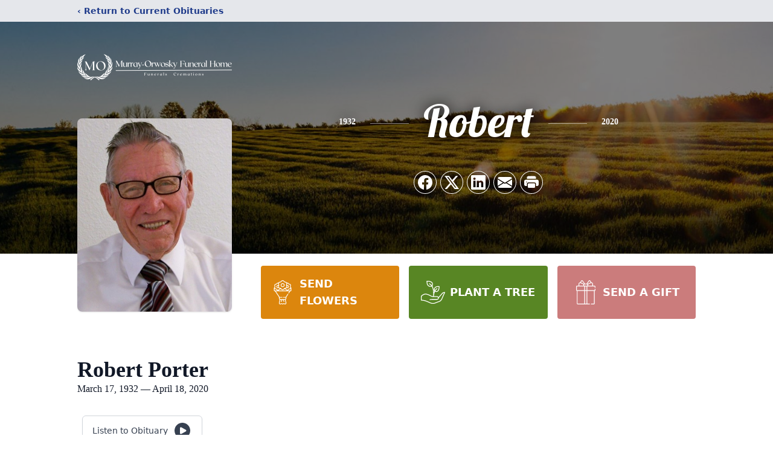

--- FILE ---
content_type: text/html; charset=utf-8
request_url: https://www.google.com/recaptcha/enterprise/anchor?ar=1&k=6LdBOfkfAAAAAMbXfKlkyYLKCjHl7Qjz7YMuspuj&co=aHR0cHM6Ly93d3cubXVycmF5b3J3b3NreS5jb206NDQz&hl=en&type=image&v=PoyoqOPhxBO7pBk68S4YbpHZ&theme=light&size=invisible&badge=bottomright&anchor-ms=20000&execute-ms=30000&cb=mgajs2xtzzns
body_size: 48855
content:
<!DOCTYPE HTML><html dir="ltr" lang="en"><head><meta http-equiv="Content-Type" content="text/html; charset=UTF-8">
<meta http-equiv="X-UA-Compatible" content="IE=edge">
<title>reCAPTCHA</title>
<style type="text/css">
/* cyrillic-ext */
@font-face {
  font-family: 'Roboto';
  font-style: normal;
  font-weight: 400;
  font-stretch: 100%;
  src: url(//fonts.gstatic.com/s/roboto/v48/KFO7CnqEu92Fr1ME7kSn66aGLdTylUAMa3GUBHMdazTgWw.woff2) format('woff2');
  unicode-range: U+0460-052F, U+1C80-1C8A, U+20B4, U+2DE0-2DFF, U+A640-A69F, U+FE2E-FE2F;
}
/* cyrillic */
@font-face {
  font-family: 'Roboto';
  font-style: normal;
  font-weight: 400;
  font-stretch: 100%;
  src: url(//fonts.gstatic.com/s/roboto/v48/KFO7CnqEu92Fr1ME7kSn66aGLdTylUAMa3iUBHMdazTgWw.woff2) format('woff2');
  unicode-range: U+0301, U+0400-045F, U+0490-0491, U+04B0-04B1, U+2116;
}
/* greek-ext */
@font-face {
  font-family: 'Roboto';
  font-style: normal;
  font-weight: 400;
  font-stretch: 100%;
  src: url(//fonts.gstatic.com/s/roboto/v48/KFO7CnqEu92Fr1ME7kSn66aGLdTylUAMa3CUBHMdazTgWw.woff2) format('woff2');
  unicode-range: U+1F00-1FFF;
}
/* greek */
@font-face {
  font-family: 'Roboto';
  font-style: normal;
  font-weight: 400;
  font-stretch: 100%;
  src: url(//fonts.gstatic.com/s/roboto/v48/KFO7CnqEu92Fr1ME7kSn66aGLdTylUAMa3-UBHMdazTgWw.woff2) format('woff2');
  unicode-range: U+0370-0377, U+037A-037F, U+0384-038A, U+038C, U+038E-03A1, U+03A3-03FF;
}
/* math */
@font-face {
  font-family: 'Roboto';
  font-style: normal;
  font-weight: 400;
  font-stretch: 100%;
  src: url(//fonts.gstatic.com/s/roboto/v48/KFO7CnqEu92Fr1ME7kSn66aGLdTylUAMawCUBHMdazTgWw.woff2) format('woff2');
  unicode-range: U+0302-0303, U+0305, U+0307-0308, U+0310, U+0312, U+0315, U+031A, U+0326-0327, U+032C, U+032F-0330, U+0332-0333, U+0338, U+033A, U+0346, U+034D, U+0391-03A1, U+03A3-03A9, U+03B1-03C9, U+03D1, U+03D5-03D6, U+03F0-03F1, U+03F4-03F5, U+2016-2017, U+2034-2038, U+203C, U+2040, U+2043, U+2047, U+2050, U+2057, U+205F, U+2070-2071, U+2074-208E, U+2090-209C, U+20D0-20DC, U+20E1, U+20E5-20EF, U+2100-2112, U+2114-2115, U+2117-2121, U+2123-214F, U+2190, U+2192, U+2194-21AE, U+21B0-21E5, U+21F1-21F2, U+21F4-2211, U+2213-2214, U+2216-22FF, U+2308-230B, U+2310, U+2319, U+231C-2321, U+2336-237A, U+237C, U+2395, U+239B-23B7, U+23D0, U+23DC-23E1, U+2474-2475, U+25AF, U+25B3, U+25B7, U+25BD, U+25C1, U+25CA, U+25CC, U+25FB, U+266D-266F, U+27C0-27FF, U+2900-2AFF, U+2B0E-2B11, U+2B30-2B4C, U+2BFE, U+3030, U+FF5B, U+FF5D, U+1D400-1D7FF, U+1EE00-1EEFF;
}
/* symbols */
@font-face {
  font-family: 'Roboto';
  font-style: normal;
  font-weight: 400;
  font-stretch: 100%;
  src: url(//fonts.gstatic.com/s/roboto/v48/KFO7CnqEu92Fr1ME7kSn66aGLdTylUAMaxKUBHMdazTgWw.woff2) format('woff2');
  unicode-range: U+0001-000C, U+000E-001F, U+007F-009F, U+20DD-20E0, U+20E2-20E4, U+2150-218F, U+2190, U+2192, U+2194-2199, U+21AF, U+21E6-21F0, U+21F3, U+2218-2219, U+2299, U+22C4-22C6, U+2300-243F, U+2440-244A, U+2460-24FF, U+25A0-27BF, U+2800-28FF, U+2921-2922, U+2981, U+29BF, U+29EB, U+2B00-2BFF, U+4DC0-4DFF, U+FFF9-FFFB, U+10140-1018E, U+10190-1019C, U+101A0, U+101D0-101FD, U+102E0-102FB, U+10E60-10E7E, U+1D2C0-1D2D3, U+1D2E0-1D37F, U+1F000-1F0FF, U+1F100-1F1AD, U+1F1E6-1F1FF, U+1F30D-1F30F, U+1F315, U+1F31C, U+1F31E, U+1F320-1F32C, U+1F336, U+1F378, U+1F37D, U+1F382, U+1F393-1F39F, U+1F3A7-1F3A8, U+1F3AC-1F3AF, U+1F3C2, U+1F3C4-1F3C6, U+1F3CA-1F3CE, U+1F3D4-1F3E0, U+1F3ED, U+1F3F1-1F3F3, U+1F3F5-1F3F7, U+1F408, U+1F415, U+1F41F, U+1F426, U+1F43F, U+1F441-1F442, U+1F444, U+1F446-1F449, U+1F44C-1F44E, U+1F453, U+1F46A, U+1F47D, U+1F4A3, U+1F4B0, U+1F4B3, U+1F4B9, U+1F4BB, U+1F4BF, U+1F4C8-1F4CB, U+1F4D6, U+1F4DA, U+1F4DF, U+1F4E3-1F4E6, U+1F4EA-1F4ED, U+1F4F7, U+1F4F9-1F4FB, U+1F4FD-1F4FE, U+1F503, U+1F507-1F50B, U+1F50D, U+1F512-1F513, U+1F53E-1F54A, U+1F54F-1F5FA, U+1F610, U+1F650-1F67F, U+1F687, U+1F68D, U+1F691, U+1F694, U+1F698, U+1F6AD, U+1F6B2, U+1F6B9-1F6BA, U+1F6BC, U+1F6C6-1F6CF, U+1F6D3-1F6D7, U+1F6E0-1F6EA, U+1F6F0-1F6F3, U+1F6F7-1F6FC, U+1F700-1F7FF, U+1F800-1F80B, U+1F810-1F847, U+1F850-1F859, U+1F860-1F887, U+1F890-1F8AD, U+1F8B0-1F8BB, U+1F8C0-1F8C1, U+1F900-1F90B, U+1F93B, U+1F946, U+1F984, U+1F996, U+1F9E9, U+1FA00-1FA6F, U+1FA70-1FA7C, U+1FA80-1FA89, U+1FA8F-1FAC6, U+1FACE-1FADC, U+1FADF-1FAE9, U+1FAF0-1FAF8, U+1FB00-1FBFF;
}
/* vietnamese */
@font-face {
  font-family: 'Roboto';
  font-style: normal;
  font-weight: 400;
  font-stretch: 100%;
  src: url(//fonts.gstatic.com/s/roboto/v48/KFO7CnqEu92Fr1ME7kSn66aGLdTylUAMa3OUBHMdazTgWw.woff2) format('woff2');
  unicode-range: U+0102-0103, U+0110-0111, U+0128-0129, U+0168-0169, U+01A0-01A1, U+01AF-01B0, U+0300-0301, U+0303-0304, U+0308-0309, U+0323, U+0329, U+1EA0-1EF9, U+20AB;
}
/* latin-ext */
@font-face {
  font-family: 'Roboto';
  font-style: normal;
  font-weight: 400;
  font-stretch: 100%;
  src: url(//fonts.gstatic.com/s/roboto/v48/KFO7CnqEu92Fr1ME7kSn66aGLdTylUAMa3KUBHMdazTgWw.woff2) format('woff2');
  unicode-range: U+0100-02BA, U+02BD-02C5, U+02C7-02CC, U+02CE-02D7, U+02DD-02FF, U+0304, U+0308, U+0329, U+1D00-1DBF, U+1E00-1E9F, U+1EF2-1EFF, U+2020, U+20A0-20AB, U+20AD-20C0, U+2113, U+2C60-2C7F, U+A720-A7FF;
}
/* latin */
@font-face {
  font-family: 'Roboto';
  font-style: normal;
  font-weight: 400;
  font-stretch: 100%;
  src: url(//fonts.gstatic.com/s/roboto/v48/KFO7CnqEu92Fr1ME7kSn66aGLdTylUAMa3yUBHMdazQ.woff2) format('woff2');
  unicode-range: U+0000-00FF, U+0131, U+0152-0153, U+02BB-02BC, U+02C6, U+02DA, U+02DC, U+0304, U+0308, U+0329, U+2000-206F, U+20AC, U+2122, U+2191, U+2193, U+2212, U+2215, U+FEFF, U+FFFD;
}
/* cyrillic-ext */
@font-face {
  font-family: 'Roboto';
  font-style: normal;
  font-weight: 500;
  font-stretch: 100%;
  src: url(//fonts.gstatic.com/s/roboto/v48/KFO7CnqEu92Fr1ME7kSn66aGLdTylUAMa3GUBHMdazTgWw.woff2) format('woff2');
  unicode-range: U+0460-052F, U+1C80-1C8A, U+20B4, U+2DE0-2DFF, U+A640-A69F, U+FE2E-FE2F;
}
/* cyrillic */
@font-face {
  font-family: 'Roboto';
  font-style: normal;
  font-weight: 500;
  font-stretch: 100%;
  src: url(//fonts.gstatic.com/s/roboto/v48/KFO7CnqEu92Fr1ME7kSn66aGLdTylUAMa3iUBHMdazTgWw.woff2) format('woff2');
  unicode-range: U+0301, U+0400-045F, U+0490-0491, U+04B0-04B1, U+2116;
}
/* greek-ext */
@font-face {
  font-family: 'Roboto';
  font-style: normal;
  font-weight: 500;
  font-stretch: 100%;
  src: url(//fonts.gstatic.com/s/roboto/v48/KFO7CnqEu92Fr1ME7kSn66aGLdTylUAMa3CUBHMdazTgWw.woff2) format('woff2');
  unicode-range: U+1F00-1FFF;
}
/* greek */
@font-face {
  font-family: 'Roboto';
  font-style: normal;
  font-weight: 500;
  font-stretch: 100%;
  src: url(//fonts.gstatic.com/s/roboto/v48/KFO7CnqEu92Fr1ME7kSn66aGLdTylUAMa3-UBHMdazTgWw.woff2) format('woff2');
  unicode-range: U+0370-0377, U+037A-037F, U+0384-038A, U+038C, U+038E-03A1, U+03A3-03FF;
}
/* math */
@font-face {
  font-family: 'Roboto';
  font-style: normal;
  font-weight: 500;
  font-stretch: 100%;
  src: url(//fonts.gstatic.com/s/roboto/v48/KFO7CnqEu92Fr1ME7kSn66aGLdTylUAMawCUBHMdazTgWw.woff2) format('woff2');
  unicode-range: U+0302-0303, U+0305, U+0307-0308, U+0310, U+0312, U+0315, U+031A, U+0326-0327, U+032C, U+032F-0330, U+0332-0333, U+0338, U+033A, U+0346, U+034D, U+0391-03A1, U+03A3-03A9, U+03B1-03C9, U+03D1, U+03D5-03D6, U+03F0-03F1, U+03F4-03F5, U+2016-2017, U+2034-2038, U+203C, U+2040, U+2043, U+2047, U+2050, U+2057, U+205F, U+2070-2071, U+2074-208E, U+2090-209C, U+20D0-20DC, U+20E1, U+20E5-20EF, U+2100-2112, U+2114-2115, U+2117-2121, U+2123-214F, U+2190, U+2192, U+2194-21AE, U+21B0-21E5, U+21F1-21F2, U+21F4-2211, U+2213-2214, U+2216-22FF, U+2308-230B, U+2310, U+2319, U+231C-2321, U+2336-237A, U+237C, U+2395, U+239B-23B7, U+23D0, U+23DC-23E1, U+2474-2475, U+25AF, U+25B3, U+25B7, U+25BD, U+25C1, U+25CA, U+25CC, U+25FB, U+266D-266F, U+27C0-27FF, U+2900-2AFF, U+2B0E-2B11, U+2B30-2B4C, U+2BFE, U+3030, U+FF5B, U+FF5D, U+1D400-1D7FF, U+1EE00-1EEFF;
}
/* symbols */
@font-face {
  font-family: 'Roboto';
  font-style: normal;
  font-weight: 500;
  font-stretch: 100%;
  src: url(//fonts.gstatic.com/s/roboto/v48/KFO7CnqEu92Fr1ME7kSn66aGLdTylUAMaxKUBHMdazTgWw.woff2) format('woff2');
  unicode-range: U+0001-000C, U+000E-001F, U+007F-009F, U+20DD-20E0, U+20E2-20E4, U+2150-218F, U+2190, U+2192, U+2194-2199, U+21AF, U+21E6-21F0, U+21F3, U+2218-2219, U+2299, U+22C4-22C6, U+2300-243F, U+2440-244A, U+2460-24FF, U+25A0-27BF, U+2800-28FF, U+2921-2922, U+2981, U+29BF, U+29EB, U+2B00-2BFF, U+4DC0-4DFF, U+FFF9-FFFB, U+10140-1018E, U+10190-1019C, U+101A0, U+101D0-101FD, U+102E0-102FB, U+10E60-10E7E, U+1D2C0-1D2D3, U+1D2E0-1D37F, U+1F000-1F0FF, U+1F100-1F1AD, U+1F1E6-1F1FF, U+1F30D-1F30F, U+1F315, U+1F31C, U+1F31E, U+1F320-1F32C, U+1F336, U+1F378, U+1F37D, U+1F382, U+1F393-1F39F, U+1F3A7-1F3A8, U+1F3AC-1F3AF, U+1F3C2, U+1F3C4-1F3C6, U+1F3CA-1F3CE, U+1F3D4-1F3E0, U+1F3ED, U+1F3F1-1F3F3, U+1F3F5-1F3F7, U+1F408, U+1F415, U+1F41F, U+1F426, U+1F43F, U+1F441-1F442, U+1F444, U+1F446-1F449, U+1F44C-1F44E, U+1F453, U+1F46A, U+1F47D, U+1F4A3, U+1F4B0, U+1F4B3, U+1F4B9, U+1F4BB, U+1F4BF, U+1F4C8-1F4CB, U+1F4D6, U+1F4DA, U+1F4DF, U+1F4E3-1F4E6, U+1F4EA-1F4ED, U+1F4F7, U+1F4F9-1F4FB, U+1F4FD-1F4FE, U+1F503, U+1F507-1F50B, U+1F50D, U+1F512-1F513, U+1F53E-1F54A, U+1F54F-1F5FA, U+1F610, U+1F650-1F67F, U+1F687, U+1F68D, U+1F691, U+1F694, U+1F698, U+1F6AD, U+1F6B2, U+1F6B9-1F6BA, U+1F6BC, U+1F6C6-1F6CF, U+1F6D3-1F6D7, U+1F6E0-1F6EA, U+1F6F0-1F6F3, U+1F6F7-1F6FC, U+1F700-1F7FF, U+1F800-1F80B, U+1F810-1F847, U+1F850-1F859, U+1F860-1F887, U+1F890-1F8AD, U+1F8B0-1F8BB, U+1F8C0-1F8C1, U+1F900-1F90B, U+1F93B, U+1F946, U+1F984, U+1F996, U+1F9E9, U+1FA00-1FA6F, U+1FA70-1FA7C, U+1FA80-1FA89, U+1FA8F-1FAC6, U+1FACE-1FADC, U+1FADF-1FAE9, U+1FAF0-1FAF8, U+1FB00-1FBFF;
}
/* vietnamese */
@font-face {
  font-family: 'Roboto';
  font-style: normal;
  font-weight: 500;
  font-stretch: 100%;
  src: url(//fonts.gstatic.com/s/roboto/v48/KFO7CnqEu92Fr1ME7kSn66aGLdTylUAMa3OUBHMdazTgWw.woff2) format('woff2');
  unicode-range: U+0102-0103, U+0110-0111, U+0128-0129, U+0168-0169, U+01A0-01A1, U+01AF-01B0, U+0300-0301, U+0303-0304, U+0308-0309, U+0323, U+0329, U+1EA0-1EF9, U+20AB;
}
/* latin-ext */
@font-face {
  font-family: 'Roboto';
  font-style: normal;
  font-weight: 500;
  font-stretch: 100%;
  src: url(//fonts.gstatic.com/s/roboto/v48/KFO7CnqEu92Fr1ME7kSn66aGLdTylUAMa3KUBHMdazTgWw.woff2) format('woff2');
  unicode-range: U+0100-02BA, U+02BD-02C5, U+02C7-02CC, U+02CE-02D7, U+02DD-02FF, U+0304, U+0308, U+0329, U+1D00-1DBF, U+1E00-1E9F, U+1EF2-1EFF, U+2020, U+20A0-20AB, U+20AD-20C0, U+2113, U+2C60-2C7F, U+A720-A7FF;
}
/* latin */
@font-face {
  font-family: 'Roboto';
  font-style: normal;
  font-weight: 500;
  font-stretch: 100%;
  src: url(//fonts.gstatic.com/s/roboto/v48/KFO7CnqEu92Fr1ME7kSn66aGLdTylUAMa3yUBHMdazQ.woff2) format('woff2');
  unicode-range: U+0000-00FF, U+0131, U+0152-0153, U+02BB-02BC, U+02C6, U+02DA, U+02DC, U+0304, U+0308, U+0329, U+2000-206F, U+20AC, U+2122, U+2191, U+2193, U+2212, U+2215, U+FEFF, U+FFFD;
}
/* cyrillic-ext */
@font-face {
  font-family: 'Roboto';
  font-style: normal;
  font-weight: 900;
  font-stretch: 100%;
  src: url(//fonts.gstatic.com/s/roboto/v48/KFO7CnqEu92Fr1ME7kSn66aGLdTylUAMa3GUBHMdazTgWw.woff2) format('woff2');
  unicode-range: U+0460-052F, U+1C80-1C8A, U+20B4, U+2DE0-2DFF, U+A640-A69F, U+FE2E-FE2F;
}
/* cyrillic */
@font-face {
  font-family: 'Roboto';
  font-style: normal;
  font-weight: 900;
  font-stretch: 100%;
  src: url(//fonts.gstatic.com/s/roboto/v48/KFO7CnqEu92Fr1ME7kSn66aGLdTylUAMa3iUBHMdazTgWw.woff2) format('woff2');
  unicode-range: U+0301, U+0400-045F, U+0490-0491, U+04B0-04B1, U+2116;
}
/* greek-ext */
@font-face {
  font-family: 'Roboto';
  font-style: normal;
  font-weight: 900;
  font-stretch: 100%;
  src: url(//fonts.gstatic.com/s/roboto/v48/KFO7CnqEu92Fr1ME7kSn66aGLdTylUAMa3CUBHMdazTgWw.woff2) format('woff2');
  unicode-range: U+1F00-1FFF;
}
/* greek */
@font-face {
  font-family: 'Roboto';
  font-style: normal;
  font-weight: 900;
  font-stretch: 100%;
  src: url(//fonts.gstatic.com/s/roboto/v48/KFO7CnqEu92Fr1ME7kSn66aGLdTylUAMa3-UBHMdazTgWw.woff2) format('woff2');
  unicode-range: U+0370-0377, U+037A-037F, U+0384-038A, U+038C, U+038E-03A1, U+03A3-03FF;
}
/* math */
@font-face {
  font-family: 'Roboto';
  font-style: normal;
  font-weight: 900;
  font-stretch: 100%;
  src: url(//fonts.gstatic.com/s/roboto/v48/KFO7CnqEu92Fr1ME7kSn66aGLdTylUAMawCUBHMdazTgWw.woff2) format('woff2');
  unicode-range: U+0302-0303, U+0305, U+0307-0308, U+0310, U+0312, U+0315, U+031A, U+0326-0327, U+032C, U+032F-0330, U+0332-0333, U+0338, U+033A, U+0346, U+034D, U+0391-03A1, U+03A3-03A9, U+03B1-03C9, U+03D1, U+03D5-03D6, U+03F0-03F1, U+03F4-03F5, U+2016-2017, U+2034-2038, U+203C, U+2040, U+2043, U+2047, U+2050, U+2057, U+205F, U+2070-2071, U+2074-208E, U+2090-209C, U+20D0-20DC, U+20E1, U+20E5-20EF, U+2100-2112, U+2114-2115, U+2117-2121, U+2123-214F, U+2190, U+2192, U+2194-21AE, U+21B0-21E5, U+21F1-21F2, U+21F4-2211, U+2213-2214, U+2216-22FF, U+2308-230B, U+2310, U+2319, U+231C-2321, U+2336-237A, U+237C, U+2395, U+239B-23B7, U+23D0, U+23DC-23E1, U+2474-2475, U+25AF, U+25B3, U+25B7, U+25BD, U+25C1, U+25CA, U+25CC, U+25FB, U+266D-266F, U+27C0-27FF, U+2900-2AFF, U+2B0E-2B11, U+2B30-2B4C, U+2BFE, U+3030, U+FF5B, U+FF5D, U+1D400-1D7FF, U+1EE00-1EEFF;
}
/* symbols */
@font-face {
  font-family: 'Roboto';
  font-style: normal;
  font-weight: 900;
  font-stretch: 100%;
  src: url(//fonts.gstatic.com/s/roboto/v48/KFO7CnqEu92Fr1ME7kSn66aGLdTylUAMaxKUBHMdazTgWw.woff2) format('woff2');
  unicode-range: U+0001-000C, U+000E-001F, U+007F-009F, U+20DD-20E0, U+20E2-20E4, U+2150-218F, U+2190, U+2192, U+2194-2199, U+21AF, U+21E6-21F0, U+21F3, U+2218-2219, U+2299, U+22C4-22C6, U+2300-243F, U+2440-244A, U+2460-24FF, U+25A0-27BF, U+2800-28FF, U+2921-2922, U+2981, U+29BF, U+29EB, U+2B00-2BFF, U+4DC0-4DFF, U+FFF9-FFFB, U+10140-1018E, U+10190-1019C, U+101A0, U+101D0-101FD, U+102E0-102FB, U+10E60-10E7E, U+1D2C0-1D2D3, U+1D2E0-1D37F, U+1F000-1F0FF, U+1F100-1F1AD, U+1F1E6-1F1FF, U+1F30D-1F30F, U+1F315, U+1F31C, U+1F31E, U+1F320-1F32C, U+1F336, U+1F378, U+1F37D, U+1F382, U+1F393-1F39F, U+1F3A7-1F3A8, U+1F3AC-1F3AF, U+1F3C2, U+1F3C4-1F3C6, U+1F3CA-1F3CE, U+1F3D4-1F3E0, U+1F3ED, U+1F3F1-1F3F3, U+1F3F5-1F3F7, U+1F408, U+1F415, U+1F41F, U+1F426, U+1F43F, U+1F441-1F442, U+1F444, U+1F446-1F449, U+1F44C-1F44E, U+1F453, U+1F46A, U+1F47D, U+1F4A3, U+1F4B0, U+1F4B3, U+1F4B9, U+1F4BB, U+1F4BF, U+1F4C8-1F4CB, U+1F4D6, U+1F4DA, U+1F4DF, U+1F4E3-1F4E6, U+1F4EA-1F4ED, U+1F4F7, U+1F4F9-1F4FB, U+1F4FD-1F4FE, U+1F503, U+1F507-1F50B, U+1F50D, U+1F512-1F513, U+1F53E-1F54A, U+1F54F-1F5FA, U+1F610, U+1F650-1F67F, U+1F687, U+1F68D, U+1F691, U+1F694, U+1F698, U+1F6AD, U+1F6B2, U+1F6B9-1F6BA, U+1F6BC, U+1F6C6-1F6CF, U+1F6D3-1F6D7, U+1F6E0-1F6EA, U+1F6F0-1F6F3, U+1F6F7-1F6FC, U+1F700-1F7FF, U+1F800-1F80B, U+1F810-1F847, U+1F850-1F859, U+1F860-1F887, U+1F890-1F8AD, U+1F8B0-1F8BB, U+1F8C0-1F8C1, U+1F900-1F90B, U+1F93B, U+1F946, U+1F984, U+1F996, U+1F9E9, U+1FA00-1FA6F, U+1FA70-1FA7C, U+1FA80-1FA89, U+1FA8F-1FAC6, U+1FACE-1FADC, U+1FADF-1FAE9, U+1FAF0-1FAF8, U+1FB00-1FBFF;
}
/* vietnamese */
@font-face {
  font-family: 'Roboto';
  font-style: normal;
  font-weight: 900;
  font-stretch: 100%;
  src: url(//fonts.gstatic.com/s/roboto/v48/KFO7CnqEu92Fr1ME7kSn66aGLdTylUAMa3OUBHMdazTgWw.woff2) format('woff2');
  unicode-range: U+0102-0103, U+0110-0111, U+0128-0129, U+0168-0169, U+01A0-01A1, U+01AF-01B0, U+0300-0301, U+0303-0304, U+0308-0309, U+0323, U+0329, U+1EA0-1EF9, U+20AB;
}
/* latin-ext */
@font-face {
  font-family: 'Roboto';
  font-style: normal;
  font-weight: 900;
  font-stretch: 100%;
  src: url(//fonts.gstatic.com/s/roboto/v48/KFO7CnqEu92Fr1ME7kSn66aGLdTylUAMa3KUBHMdazTgWw.woff2) format('woff2');
  unicode-range: U+0100-02BA, U+02BD-02C5, U+02C7-02CC, U+02CE-02D7, U+02DD-02FF, U+0304, U+0308, U+0329, U+1D00-1DBF, U+1E00-1E9F, U+1EF2-1EFF, U+2020, U+20A0-20AB, U+20AD-20C0, U+2113, U+2C60-2C7F, U+A720-A7FF;
}
/* latin */
@font-face {
  font-family: 'Roboto';
  font-style: normal;
  font-weight: 900;
  font-stretch: 100%;
  src: url(//fonts.gstatic.com/s/roboto/v48/KFO7CnqEu92Fr1ME7kSn66aGLdTylUAMa3yUBHMdazQ.woff2) format('woff2');
  unicode-range: U+0000-00FF, U+0131, U+0152-0153, U+02BB-02BC, U+02C6, U+02DA, U+02DC, U+0304, U+0308, U+0329, U+2000-206F, U+20AC, U+2122, U+2191, U+2193, U+2212, U+2215, U+FEFF, U+FFFD;
}

</style>
<link rel="stylesheet" type="text/css" href="https://www.gstatic.com/recaptcha/releases/PoyoqOPhxBO7pBk68S4YbpHZ/styles__ltr.css">
<script nonce="EaZLZeHn9yedlztYTbfYAQ" type="text/javascript">window['__recaptcha_api'] = 'https://www.google.com/recaptcha/enterprise/';</script>
<script type="text/javascript" src="https://www.gstatic.com/recaptcha/releases/PoyoqOPhxBO7pBk68S4YbpHZ/recaptcha__en.js" nonce="EaZLZeHn9yedlztYTbfYAQ">
      
    </script></head>
<body><div id="rc-anchor-alert" class="rc-anchor-alert"></div>
<input type="hidden" id="recaptcha-token" value="[base64]">
<script type="text/javascript" nonce="EaZLZeHn9yedlztYTbfYAQ">
      recaptcha.anchor.Main.init("[\x22ainput\x22,[\x22bgdata\x22,\x22\x22,\[base64]/[base64]/[base64]/[base64]/[base64]/UltsKytdPUU6KEU8MjA0OD9SW2wrK109RT4+NnwxOTI6KChFJjY0NTEyKT09NTUyOTYmJk0rMTxjLmxlbmd0aCYmKGMuY2hhckNvZGVBdChNKzEpJjY0NTEyKT09NTYzMjA/[base64]/[base64]/[base64]/[base64]/[base64]/[base64]/[base64]\x22,\[base64]\\u003d\x22,\x22d8ObwqA4w69Zw73CscOqw6zCg3BgcRvDp8ObXllCWcKVw7c1N0XCisOPwoLChgVFw6cyfUkiwqYew7LCq8Kkwq8Owq3CgcO3wrxQwqQiw6JJLV/DpB5ZIBFmw7Y/VFVKHMK7worDqhB5YE8nwqLDoMKBNw8QDkYJwo/Dj8Kdw6bCksOgwrAGw43DtcOZwptpaMKYw5HDn8KbwrbCgGFXw5jClMKnRcO/M8Krw4rDpcOReMO5bDw5bArDoRAFw7IqwozDk03DqBXCjcOKw5TDny3DscOceBXDqhtiwr4/O8O0JETDqFHCgGtHFcO2FDbCkhFww4DChj0Kw5HCriXDoVtgwpJBfiMdwoEUwqlAWCDDlUV5dcOVw5EVwr/DqcKUHMOyWsK1w5rDmsOkZnBmw53Dp8K0w4NUw6DCs3PCssOMw4lKwq9Ww4/DosOYw7MmQiHCpjgrwqgLw67DucOVwr0KNlBgwpRhw4LDpxbCusOAw4Y6wqx8wogYZcObwrXCrFpLwq8jNEcTw5jDqW7CgRZ5w5I/w4rCiGTCrgbDlMOiw7BFJsOrw5LCqR8iOsOAw7I/[base64]/CisOKTz7Crz8vFcKDMVLCp8O5w44+McKfw6RyE8KPJsKIw6jDtMKFwoTCssOxw79WcMKIwoksNSQAwrDCtMOXHDhdeilDwpUPwopsYcKGRMKCw49zHcKgwrM9w4N7wpbCsmgGw6Vow6cvIXovwpbCsER3WsOhw7Jpw74Lw7VsQ8OHw5jDo8K/w4A8QMOrM0PDuwPDs8ORwonDqE/CqHLDo8KTw6TCnxHDui/DgC/DssKLwo3ChcOdAsK+w5M/M8OZSsKgFMOBD8KOw44Zw44Bw4LDrMKOwoBvK8KEw7jDsAZ+f8KFw51kwpcnw75Pw6xgasK3FsO7J8OjMRwHUgVycwrDrgrDl8K9FsONwpJScyYBC8OHwrrDgw7Dh1Z/[base64]/Dgj3DhcKEJGNmw5bDgsOqw4zCrCfDqMKdesOGw6F2wosYAzhXRsKaw4fDt8OWwrTCo8KCNsOlXhHDhjoHwpXCusOIH8KEwrQxwqR2MsOpw6wie0TClcOawpRrccK0KjjCiMO/dCIvbVoWdlDCjFVJBljDm8K1InVffcOqRcKqw5DCik7CqsONw7ggw7jCtDrCm8KDLTPCk8OeTcK8DnvDgnjDvGVcwo52w7hwwr/[base64]/[base64]/[base64]/wpJUwqXCmsKiw5Jfw6N+w44Rw73CpQpzw4kKwrMew7YwQcK9WsKeQMKGw7oFSMKew65zecOlw5s/[base64]/[base64]/w7XCrV5NNMOSw4s1GcOEZkbCo8OswpHCnMOXwpxGGzgKEHEZfT1GdcOYw7wOCyvCi8OyT8OWw54WOnXDiAfCs3/[base64]/ClsO8wqoBdcOSw67ChMOowrZ8MUXCsjwYN3JeHMOCIDAEXUvDscKcch1eWH5xw5zCm8OJwo/CgMOfWidLKMK0wrJ5woNfw6HCiMO+KRzCpkIve8KeexzCqMObK0PDkMKOEMKNw4APwq/[base64]/Y0B8a2h/CMKEW3pbaHzDt31rQQlzwqjDrinCrsKPwo/[base64]/wo3CnkvDtVRpF8KRPQLDv8ObVinDnx/DqMK4QhFGdcKaw7DCkkAXw5DCvMOSesOgwqnCsMOYw6ZKw7vDo8KCXzDCoGZbwrPCtcOBw7NBd13DtsKDScK0w7IVFcOrw6XCs8Ovw4LCpMKeK8ONwp/[base64]/DrV4VLsOmw7lmwpBYaQrCnD/CplYdw4xTw4bDmcOWw5zDosOhOQJewpQbYMKJak4KDAfCkm9ObhdLw4gwaV5IWFV4TlhPDyoWw6oHLlvCscODccOWwqHCoRbCrMKnFcK5b2BLwo/DnsKCHiYPwrwASMKaw67DnjzDm8KXeSTCusKMw6LDisOaw50iwrzCisOeTUI6w67CtzPCtivCrDoLY34/XAM5wqzCu8K2wpUUw7bDsMKcU1/Di8Kpai3Cr2jDmDjDkCByw4dpwrDDthcww53Ch0AVMn7CnXUQWRbDnicNw5jCk8OYFsOWwqjCtcKCMsKqfsKyw6V8wpM8wqnChA3CnTUSwq7CuFRGwrrCkw7DnMO0HcOlflFAA8OiZhsLwoXCsMO6wrNZYcKGSG3Dlh/DiSvCkMK9PiR/ecO1w6PCnCPCjcKiwo3DkWQQDH3DlsKkw7bCkcOBw4fDuxFhwrrDm8OfwrRNw7cLw4cLX3Mww5jDksKgVwTCk8OQcx/DqE7DoMODOERtwqgIwrpww5Agw7vDnANNw74PKcOtw4RqwqDDiyVRXMOwwpLDjsO7AcOBaQ9cWVk1XCzCmcOOQMOXKsKpw58/dsKzH8KqV8ObC8KNwpfDohXDu0MvZB7Cn8OFWmvDtMKww7nCosOwdBHDqMOBXC54WHHDrVAfw7XCgMKAb8KHUcOyw6XCtF3CpkMGw4LDmcK8f2jDhER5Qj7CsRkGLBIUWm7CnzJZwq8Qwp1ZbjVcwoVEG8KeXcKuAcO6wr/DtsKvwozCgkLCuSgrw5Nsw6kRBH7Cg3TCi14pDsOAw44AfHfCvsO9acKoKMKlT8KaD8Ojw5vDo2TCoU/DnkhuMcKGTcOrG8O4w4NUNTl0w6oCPT9OWsOaZSkxH8KIelo+w7HChggfOhlHP8O/wpgvbUbCucONLsO4wrDCtjkRccOow54BLsOwOCV8wqJgVA7DgMOQVMOEwrPDrVTDojY8w6R2IcKwwrPCnDB6U8Oewqh3K8ORwp56w6vCicKoOwzCo8KEH2XDgiIRw60ZaMK5ccO1M8KJwqs1woLCswx9w70Yw789w5kvwrtgVMOmOF1zwrphwqRnAA/CjMKtw5TCvgMnw6xtVsOCw7vDn8K+Ugt6wqrCkmjCjn/DosKMZRwzwprCrmA+w5LCqwAId0zDvcO5wrkWwpDCrcOQwpsgwoUFDsOMwofCpUzCnMO6wq/ChcO1wqdnwpECQR3DkQ97wqxmw49xKQHCgyIfP8OtVjo7VmHDvcKswr7CtlnClcOWwrl4J8KsP8KuwpdKw4DDpsK5McOVw7kuwpABw6hqLyfDjj4fwqM4w5EtwrrDr8OmKsK+wrLDiCgrw481RMOfQVTChgpxw6Qve05qw4/CogdTXsK+XsOqYcKPIcK0b1zChiTDn8OmP8KaOFvDsF/ChsKHTsO0wqR2R8KRDsKYw7fCgcKjwpsRZMKTwq/CuAbDgcOtwonDhMO2Inw5LhrDik3Du3RTKcKVBC/DtMKhw5c/MQEPwrvCvMKtZxrCpXkZw4nClxFKUsKQbcOaw6BhwolLYDcQwoXCiizCm8OfLHsROjETIEfChMOWVSLDoRXDmnUeT8Ktw47DnsKHWwMgwrdKwqrDsTU7I3HCsBIdwrhfwrd7VFU4EcOewrHCvcKLwrtYw6XDp8KuMy3CmcONwpJDw57Cs0DCg8ONOjzCmMK9w5t/[base64]/Dul0Rw4lMw5bDpMO5wo12wqnCosK7WsKvfcKXPsKGfnjDnFl/wqnDsmF/eivCo8OzV2FADcO3LsKzw7ROTWnDsMKzJMOCLDDDgV3DlsK2w5zCpW1ewrkiwoZRw5jDozbCl8KeAiMZwqwZw77DpMKWwrfCicObwrBvwqXDk8KDw5TDr8KnwrXDuS/Cmk5KOC4Ow7bDhcOBw4BBVVo0AUTDhiZDZcKyw5oyw4PDm8Kjw67Co8Oew5Yew5UjI8O7w4s+w7JBc8OEwqTDmX/[base64]/Cp8OPw5DDs8KwIUoNA3VXPC3CgMOMw5XCi8KTw7bCqsO7UMOoJjd3BXUfwrocVMONATbDq8Klwqcqw6zClFhDwr7CqsKzwqTCtwXDjsK0w7XDjMKuw6Fowr8/[base64]/[base64]/LQ3DlUPDqMKHwr0rJmrCgDvDmsKGbUTDpHAwIlkawqUtJcK+w6HCjMOEYcKsHx9GQwY/woRgw7jCvMKhCHxqGcKcw6IMwqtwanMtI1TDs8KPaFcRaCzCkMOww4/DiW/Du8OmJTUYJSHDl8KmMEfCrsKrw6zDghrCsjcIXMO1w7tfw6bDtn4ewofDr21CNMOOw7x5w4Vnw6NuFsKBXcKhBMOrO8KxwqUDwroqw44KesOfFcOOMcOkw57Cu8Kvwp/[base64]/wqLChcKQUMOAw5nDv8OCw59rG8Osw7TDpMOnAcKTwrMMRMKNQAHDqsKCw6PCqyNMwr/DkMOQbXvCqybDtcK/w4c3w4wEI8OSw4t8csKucRHChcO8ER3DrjXDnlxEM8OhbGrCkA/DrTPDlmXCv3zDkFcjXMOQVcKawp3Cm8KywoPDhFjDj1PCoF7CusOlw4YANBXDgBTCuTjDtMKnM8OwwrVZwoYqUsKFLmRxw4V9fVlQw7PCtcO7HMOQBQzDoXDDt8OMwqDDjwVBwp3Cr3/DsFkZKwrDh2IffRrDlcOZD8ODw48Pw5kCw48SbTFGOGvClMOOw7LCu3sCw5fCrzjDvDrDv8K+w7krKXclRcKSw4DDrMOWacOCw6tlw6wmw4VFHMKAwrlDw5gdwplpAsOQDnpkA8Ozw6YGw77DpsOUwpJ1w63Dtw/DsUHCm8OOAHc/AMOgX8KIF2Mpw5dBwqZ6w4kCwpArwq/[base64]/DmQ8rOsOAw5HDtcObwoLDojlvwpfCu0cQwoVrw71Iw6zDmcO1wq02b8KOP3ZMXETCnx9Uw6ViCmdrw4zCvsKFw7DCll00wo/DkcOKenrCqMOSw5XCucOswpfDrSnDmcKbScKwNsKdw4jDtcOjwrnCt8Oww5zDlcKlw4JOYBdBwr/Dkl/DsD1rZsKkRMKTwqLClMO+w6U6wr/CncKjw5sWRB1MFwoMwoNKw5zDusO1YcKWMS3CncKXwrfDhMOeLsOVVMOGXsKCYcK9ainDiAXCuSPDt0zCu8ORDU/DjkjDvcO+w5YGwr3DvzVcwpfDq8OxW8KNT3VpaA4Mw6RJEMKLw7zDpyZGL8Klw4NwwqsDTlDCh18cbWp/[base64]/[base64]/[base64]/[base64]/wrgeQmnDvcO9EH8Lwp7CtRTCt0LDpF03DwliwrbDpHUKLmzDuGPDosOmLRxSw6hDEyondsKjAMOHA1/[base64]/DuMOewpnDgMOvZcKRNsKBT0o1wpotw5l0A1rCi1TCgHrCocO+w4EoScOYbEpJwqQhB8OLPg4hw4fCnsKiw5HCkMKPw4QsfcOlwpjDj1/Ck8OzXsOZbBXDosOVLB/CqcKvwrpcwp/[base64]/CjsKPCiTDjSYDwojDqUxIwpM0Yh3DnHvClsKQw6/[base64]/[base64]/[base64]/DoDrDunzDukIWwobDu0rDnVFTXsOtT8KQw4jDiCfDqGXDpsKjwoB4wrVJKMKlw4UIw59+fcOQwr1TPsOWYgM+HcOVXMO8VzwZwocQwrjCu8OnwrFkwq3ChDbDqwVufBPCiSbDs8K7w6lkwprDnyXCpBl4wpzCncKpw7PCqiQ/wqfDiF7DgsKWbMKmwqbDg8K2wqzDhnRpw58GwonDtcKuJcK/w63CtyYIGBVDY8KfwphhXgEVwoBrScKUw6TCvsOvRxDDk8OHXsKPU8KFEXojwpHDrcKWTm3CkcKVDx/Cl8KWQMOJwoEIRxPCvMKLwrDCg8OQdMK5w4Myw7B9XVQyJgNAwr3ClcKTW2JARMKpwovCosKxwqZlwqbCoXtPHsOrw4RLMUfCqsKNw4LCmEXDsBrCm8Kew7JfWUJww4gcw7TDgMK7w5VCw4/DpAgAwr/[base64]/Ds1U1w5zCi8K2w6PChcOBc8ObL8OTwrNOwpw9WUHCoQM4dlk6wo7DgCscw4PDlsKuw4A/[base64]/DhsK8IUUnwqjCn2cOwobCpQNOWnfDmjTCuxvCuMOdwpvDgcOPdyDDhBzDucOcKB12w7/ColldwrMxaMK5L8OvXDZXwoBbXsOFD2oVwqwnwoPCn8KaFMOgZhjCsRHDiELDrm3DusOhw6XDvsKGwqRsBMORLgN1XXsqNAbClknCpy7ClFjDkiEHDsKjPsKEwqvCgRXCvX/Di8ODSx3DjMO1EsOGwprDncK5VMO6CMKFw40HJBoGw6HDr1PClcKQw7/[base64]/[base64]/wps/[base64]/[base64]/CusOrLytywq7DoUXCrMOVw5/DosKZCwdUbcOLwrbDnDjCq8KtFml+w5AhwpvDl3/DmBptJMOCw7jCjMObFWnDuMKMXW7Dm8O0TDzDu8OAak/CuUsHPMKVasOYwpvCgMKowp7CqFnDtcKswq9yWcOVwqd1wonClFTClwHDq8KNBy7CmQbClsOZNFPCqsOcw5HCvklmLsOtWCHCk8KVXcOXI8Kaw6kywqd3wo/Cl8K3wqnCo8K0wqZ/w4jCj8Oyw6zCtU/Dgn9OLCdCQRhzw6Z5OcOPwo99wpbDiVUpLy3CkUpOw7pEwoxBw7DChhPCh1xFw6fDqmNhwpjDhQLCjDdfwqNww5wuw5YUXlLCscKRasOFwrvDqsOgwrh+w7ZEThVfDgg/B3TClz9DI8OTw4rDiAV+KFnDkwJwHsKyw4HDjcKjd8Ogw7N4wrIMwr3CkgBBw4xXYzxnUDt4G8OFFsOwwq99wrvDhcOswroVLcKuwrpnJ8O9wpMnBwcAwqpOw5HCvsK/BsKZwq/Dq8OXw5HCl8OhX0k2CwrCkiY+HMOrwobDhhnDogjDsDbCk8ODwqswIQnDrFnDr8KyQMOiw7Y2w7Uuw7DCo8ObwqhGchnCqT9qfjkCwqPDl8KbUMOOwpjChzpMwrcnIz7DiMOUdcOIE8KQRsKjw7/CuG91w4LChMKHwq1rwqLCgljDjsKcaMO4w7pbwpfCljDDhFcIdBTCtMOUw5BoTxzCoG3Ds8O6YXnDu3kmBRjCrSbDtcOgw7QBbgtcNsOXw4/Cn398wrXDl8OYw7giw6Bhw4cmw6s0NMK3w6jCj8ORw4F0Ek5BDMKZSDzDkMKLHMK4w58Ww6w9w7x2ZW0lwp7CjcOVw7vDs34vw4VgwrtZw6kJwpfClBrDvgzDmMKgdyHChMOmf3XCvMKIMDHDqcOCdnR1dWlBwrbDojElwokiw7FFw5kcw6VvQS/ChkImE8Olw4XCjsOLbMKVXxHDmnEfw7cIwrjCgcOaT0N3w7zDgcKWP0DDk8Krw5TCu3LDqcKSwoIUGcKLw5FbX3LDssOGwoHDmmLCsBLDmMOgOFfCu8OFdX7DqsKdw4sbwpHDnS1ywpzDr0fDkz/DhcKNw53DiXEqw7bDiMKBw63DslHCucKnw4HDjcOPJ8KoJlAlPMOvG3tTIwE5w4Biw5LDhS3CtlTDo8O/Cy7DphLCq8OkBsKVwpPCo8O/[base64]/DtMKxw77DgVYkH8OpQGABHsOMDx3CosOTIMOeTMKZAW/CrHbChcK/[base64]/wpQiwp9UcAhiUsK3b8K9wottVMKFB8OPPkMNwojDuR3DgcK7woNSIEddaDc7w7jDl8Kyw6vCg8O2SEzCp3IrXcOQw5YTUMOmw6HCqTktw6PCksKuLSMNwo0AfcOOBMKjwol8AETDlkpiY8KpGTDCiMOyHcK9TwbCg1/[base64]/DgMKkwrfCssOWTsKjR8Kkw6BuAcO2w4NsHcKhworChsKHPsOBwoMufsKRw4pNw4fCqMK0A8KSWl/DnisWTcK9w68SwqZQw5FRw7hRwqfCow9YRcKKWsODwoU5w43DncO9N8K/SwrDoMKVw6zCuMKowpw9LcOaw5vDgBwcNcOTwrE6fG1MNcO6wrpLGT5wwo46wrY2wpzDisKFw6BFw4tzw7rCtCoKUMKWw53Cs8KYw5vDtyjCrsKzEWwcw4Z7GsKjw7B5An7CvWnCvXgtwr7DpSbDg17Cp8OaX8OwwpVBwq7DiXnCv3/DucKAOTPDqsOMGcKbwoXDrm5pOlPCrcOXRXTCs3V+w43Co8KrT0HDicOCwp48w7MBIMKVc8KpYzHCqy/CkmAAwoZ7TGjDuMKRw5rCpMOjwrrCqsOgw4cNwo57wp/DvMKbwo7CmcOXwrEIw5XChzvCnW12w7XCpcKowqLDj8OJw5zDnsKvBzDCocK3YBARNMOxcsKqA1rDucKpw696wozDp8OAwr7CiR9xGMKlJcKTworCvcK9Ex/CkCd+w57CpMK6wozCkcORw5UBw41bw6fDhsOPwrfDicOBGsK4SwfDn8KBLMKLUkHCh8K1E1/CscO1bELCpcKGRMOOa8OUwpEsw44xwrNDwrvDgyjCnsOWWsKrwq7DoyPDrVkcTRHDrH81dmnCuifCkE3DgRLDnMKfw5pZw5vCisODwokiw7x5fXU/woM0FcOzSsOrOcKbwq8nw6sSw5zCjBDDtsKsb8Kuw6zCmcO8w6BnTFPCsCbCqsOjwrjDu3g6aSlDw5FxCMK2wqRdS8OYwoVlwrhLd8OgMAdswoXDt8KWDMOdw68NSQPCiybCqz/[base64]/[base64]/CpsOfw6Elwpo3w6x5eV0mIxtCwoTCuTbDjyhVZTVIw7oNfgUgGsOBBHNKw6ApHzgawoYOe8KTUsKuZyfDqjnDk8OdwqfDj2rCm8OXFjwQMV/DisKBw5DDpMKDacOpOcKPw6bCqWfCucK/DmHDu8O+I8O/w7nDl8OTaF/[base64]/CpsOVdGDDmMKowqs8w5wUwplbZloMwrJxEyg3AMKRQGrDiHgLHXIlw5rDh8OpX8OOdsOxwrIsw6Zmw4jCucKawrnCp8KkdAXDiFLDozNhehfCmMO8wrQ7TgVUw4/[base64]/DoTfCjiTCpMOQYiB/[base64]/DgMKtwpkWwqtaw4rDksOnwqAEw6tBwqvDqzbDqRvCpsOaw7TDvTvCqTnDmMOLwqZwwpl9wp0EasOkwo/CszYsasOxw5YaLMK8IcOrPcO6UCFpbMKaAsOvNEsgEypBw4pCwpjDhC0mNsKuI0FUwplOPgfCowXDpsOcwp4AwobDrcKiwqHDtVDDnGQCw4EZS8O8wp9qw7XDsMKcS8OPw4LDoA8Ew6tJLMKIwrAIXlIrwrPDqsK3CsOgw7A6QH/DhMO8VsOow6XCpsONwqgiAMOkw7DCuMKESsOnRwrDiMOvw7TDvhzDjxjCnMKOwrrCpMORB8OYwrXCqcOBcHfCnD/Dpw3DocO8wodOwrPDugYEw4h/wppRIcKCwrXCjCPDucKNIcKsbyN8ScKQRgDCjMOiTj02OMOCNsKxw4UbwojCuww/[base64]/PsOKw6Aha8OuwoDCjsOYw7QBwqMVQhAiwpjDtMOWDDNrYibCq8Ofw4Qdw6QyBnsiw5TCoMOTwpbDt2TDrsOrwp0PIsOCAl5HLSFHw4DDtS7Cp8OhR8OKwrEJw51mw7pHV1/Cq0ZvKWdQYkzCvCXDocOYwqMYwoHClMOsGsKJw7siw5TCiF/DrRLDphBeeiBOJcO2PHxfwrfDrGJwbcKXw49aGhvCrmNWwpUJw7pucBfDsTdxw4fDrsK4w4FVCcK9wpwSTB7CkjNRfgNEwoLCnMOlU2EBwo/DvsKuwoHDuMOaUMKDwrjDvcOsw7Ilw7XCtsOxw50XwpPCtMOzw6bChD9Jw7LCjAbCmcOSEF3DrRrDmRTCnzcYLMK1IX/CtRViw68xw4ZhwqnDm3wPwqBUwqjCgMKjw61ewp/[base64]/CssONbGADwrfCtsKWKMKAVUHDgR/Cpg8cVV3DrcKMQMOOfMO1wovDqGrDoTttw5/DiwvCvsKawq0mCMOTw7FIwpQHwpvDv8O9w4jDjcKDHMOSMgkvEsKBJycPTMKRw4XDvh/CvcOEwrnCtcOhBj3CtxYufsK8IQDCpMOkP8OpbFbCksOTccO5L8KVwrvDkyUCw600wp7DjcOOwpNsVTnDncO0w5crFhQpwoNoFsONIwrDt8OCYVxmw6PCnHk6D8OpXEHDgsOQw7DCtw/ChknCqcOew63CoFZVZsK4B0DCi2vDmMO0w7B3wqrDhcKFwp0hKVvDuw4LwqYeNMO9NHRyDsK+wqRaWMOUwr/DuMKSNl/CvcKSw7jCuBzClMK/[base64]/wr5Iwo8QEsK6wqzDpMK4YAgbw7tPw7/[base64]/[base64]/DjjrDvV3CvnAOwoRoLynCicOVGsKaw5DCjcO2w4PCp1F8MsKKYGLDjcKRw7PCgRzCjwDCicKgZsOIT8Kfw5QCwrjCkD1vHE5Vw4xJwrB0AUd6Z1hxw4A6wqVIw4/DtXkPQVrCgcKzwqF/w4sdw7/CkMKUw6DDt8KaYsKMUxFMwqcDw74ewqQtw6QJwpjDrCfCvFfCtcOTw6tnBV9+wrjDpMKbUcO+V11lwrU6HT8Ta8OrZgA7Z8OOP8Ouw6DDqsKQUEDChMK5Tyd0SV5+wqPCgRDDoVXDp1ADS8K1VAfCu0J7ZcKYEsOUMcKuw6/[base64]/[base64]/DiHzDtCvDn8Orw71WwpBQwoTCqcKvw6XClltlw5UMIMKwwpnDmMKdwo7CnDQROMKOVMKWw7w6Zy/DgcOGwq4/FsKSTsOHMFTCjsKDw5x8GmxARy/CqAPDosK2GkbDuVRUw4vCinzDvznDk8KQKnLCu3nCg8OLFEBHwoR6w68/XcOYPF5Vw6TCmU/CnsKDa17Cn1LCsz1ZwrTCknvCtMO4wp/DpzkcU8K/bsO0w4FtVcOvw58ATsOMworCkAkiaAUYW3/DqRM4woIGYwEJfBhnw4onw6vCtAZzfMKdcxDDjn7CihvDtMORM8KRw693YxI8wqALUVsacsOcXjAtwp7CunM/wrJlFMOUKS5zBMKSw6vCkcObwpbCkcKOcMOowpNbRcKXwoDCpcOew4vDp2orZyzDhn8NwqfCjkvDjTh2wqACMMK9wrHDscOBw5LCg8OkCH/[base64]/CtcKWNTbCrcKwbmEnwqE5w7JcwqzDpx/CqWXDvSJTf8O0wosLc8KCw7EealnDgsOpCwxjDMKsw4/DpyXCmisXFlttw5PDssO0fsOFw4JzwoxEwroew7lgUMKTw6/Dr8OvIwDDsMOHwqXCnMO8P3vCn8OWwrnCtkHCkX3Dp8KiHhIYRcKZw6lrw5rDtlvCgcOOFMOzbB/DvSzDn8KROsOeDG4OwrZZTsKWwosNI8KmHRIpw5jCscOtwrcAwo0qZj3CvW0uw7nDhsKDwqLCosKmwpZcGQ7CjcKmJ2wlwonDlcKUKTIJa8OkwpnCnTLDp8OCQ0wsw6/Co8KBFcOwUGjCoMO9w77DksKRw7jDv2xbw5llUjoDw4FtfEUxAV/Dg8OoA03CvkzCm2XDpcOpI3XCosKOMBbCmlHCp1FfJMKJwoHCjXTDp3JuHlzDiGvDrcKkwpMlA24qZ8OSQsKrw5bCtsOVDQ3DmEvDgcOiasOYw4vDj8OEeFTDl1bDuS1Kwr7Ck8OWEsOefRRWID3Cp8KPKsO/JMKZD2/CvMKUKsKASjHDrAPDjMOiHcOjwphRw5DCt8KIw47CsSEULF/Di0UPwqzCnMOxZ8KYworDjRzDpsKlwp7DtcO6FG7CocKVKhgcwoouLETDoMOCw43DrcKMB2Rxw7gjw5jDgkBjw4AXdADCpS1pw7nDtnrDsDrDq8KFbjzDn8OfwoPClMKxwqgzXQg5w68JPcKpdcOXFx/Dp8OhwoPCicK5JsOKwr96GMOMwprDuMK/w6hYVsKvV8KxDkbCvcO3w6J9wqtuw5jDiXHCtMKfw53CpTfCosKPwpnDjMOCDMOjSQlVw7HDkjgeXMK2wo7Dh8Kjw6LCgcKHd8KLwoLDkMKSWcK4wr7Cq8KFw6DDnl49WBQ7w6rClCXCvkI/w4AhPRhjwok0NcO4w60Ow5LDkMK2P8O7AGRCOE7CpcOKchhhTsO3woQgOcODw5rDhHU7QMKYEsO7w4PDuznDisO6w5JZJ8OLwoDDuRZrwqHCjcO3wp8SJiZKWsORdwLCvFI6wrYKw4XCjArChi7DjMKlwpoPworDtXrCo8OOw6/CsgDCmMOIS8OCwpJWcVfDssKwFjN1wrtZw4XDn8KIw63DjcKsccKBwp9ZPQ3DhcO5CMKBY8O1KMODwqHChAjCkcKYw6vCqGZkMGg9w7xTFAbCjcKvLEZrH3RFw6paw4DCp8O9MQPCusO3E3zDp8Obw4/Cg13CgcKeUcKoVMKdwrhJwqoLw5/[base64]/DhFZaBGvDqQkRb1Usw6TCvHfCvMOuw5nDmVEOYMKvRV3ClUrDrFXDlBfDrATClsKDw7XDngdmwq8QPMOkwojCvCrCqcOfd8Omwr3Ds3kfZH3CkMO5wrnDnxYRa3TCqsKXQ8OgwqopwqHDp8KvAEbCtHrDmD/CiMKtwrDDlXZyTMOoGcOvDcKxwolNwrrCqzHDv8O5w7sfA8OrScObdcK1csK+w6R6w4spwrExf8O4wqTDh8Kpw5VJwqbDkcO1w7h3wrEjwrMBw67DlEAMw6IQw6rDosK/[base64]/DsXTCvsKZYh4TCj0iwpUFGA8+w7wDw79JUsKAPMOkwqw5NVPChgvDkQHCu8OAw7sOdwlJwqrDjMKYKMOaJsKWwpHCusK/[base64]/w7XDqWNgw5FXUjjCl2VWTkbDq8OUw6/DosKEHyTCmHNRBwPClyTDvMKiIRTCq3c8w6fCrcK0w5DDhhvDjEhqw6vDscOmwocVw4DCh8K5XcKdFMKNw6rCs8OcCR4aImTCvcOpC8OuwqoNDcKIBF7Dv8ObHsKscg/DrEfDhsKCwqTCmHbDkMKTDsO4w6PCrRc/MhzCsAU5wonCqcKvX8OiWMK/[base64]/w4XCn8KpwrHDp8Kkw6NEG3p6X8KTw5w2cVVaISVXFXjDl8KwwqUcBMKTw683acKUdWHCvzjDt8KSwpXDu2QHw5nDuSEHHsKLw7nDjlkFNcOmfiPDjsKiwq7DscKlMsKKY8OnwoHDigLDgAA/A3fDisOjEsOxworDu1XDlcK2wqtfw4rClBHCugvCgsKsLMOhw7FrWMKIw7vClsORw7VfwqnDrDLCtAJ2ez01SEgeY8OSbXzCiX/DkcOPwrvCnMKzw6Yvw57CnQ9owqZawpPDqsKlRw0UC8KlQsO+TMKNwr7DisKcw5PClHzClhJ7G8KuAcK5UcKHLsOSw4TDlV85wprCq3pCwqE3w5UEw7PDg8KWwqHDmhXCgkbDgcOJGQ/DiwfCuMOFLVhaw6Blw7nDl8Odw5xwMBLChcOgBmBXFn09E8K1wp9GwqNEBDFAw49+wrjCtcKPw7HCmcOawpdMacKCw4Z9wrHDosOEwr9eGsOXHQPCi8KVwpl+d8K9w67Cj8KHLsKdwr0rw64Mw4oywr/DgcKxwrk8w4LDlG/Di3slw6zDrHXCtxJ6SWbCol/DmMOUw5DDqH7CgcKpw6/CgFLDmcO7VcOdw43Cn8OhWUpCwqjDosKWbWjDvyArw5HCoVE2wowMdkfDmjo5w7FUJS/DgjvDnjPChVVlGWUyA8O3w5tXAsKNFTfDp8OIw47DksO0Q8OpYMKGwr3CnRnDg8OCNEcMw7jDkg3DmMKNMMObGsOXwrPDucKHDMKnwr3CncO/[base64]/[base64]/CgUrCnHvCmBA7wq59JsKEw5oLwoMHw6c6BsKEwpPCmcKTw6V5VkfCgMO9ICsxJMKLTsOBBw/DtMKjIsKNFHJIfsKLQVLCn8OWwoLDnsOrLxvDscO0w5HDhsK/Ig5nwqbCpknDhU0yw4R/DcKow7diwrIJWsKiwpTCmRPClhciwp/[base64]/wojDhcOzw7cKw4bDlMONWmQCwpxOeTZawqLCkXV+esO/wqvCp1oVbUjCt1Fvw5HCuxhrw6nCr8Oxeyo5eDHDlzHCsU4ITxsDw5xywrIOCsOZw6DCqsK3WnslwppwcjjCmcOgwpNiw7xww5/[base64]/Dq8OBw5HCjcKJQ8KLJsOAPgpow7dsw4fCkkLDnMOeV8Olw6hVw5HDqDlsERDDlinClAswwrXDpxcWAxPCv8KQCU1Qw7JVb8KlA2nCrBRXNcKFw7d1w4rCv8K/[base64]/[base64]/bhV0w71WdMOtVXdYw5cMw4HCpXhwUQjCkTPDm8OMwrhMJMKvwpRtw4YcwprDicKAKFR4wrXCtlwxVsKrH8KAYMO1w5/[base64]\\u003d\x22],null,[\x22conf\x22,null,\x226LdBOfkfAAAAAMbXfKlkyYLKCjHl7Qjz7YMuspuj\x22,0,null,null,null,1,[21,125,63,73,95,87,41,43,42,83,102,105,109,121],[1017145,333],0,null,null,null,null,0,null,0,null,700,1,null,0,\[base64]/76lBhnEnQkZnOKMAhmv8xEZ\x22,0,0,null,null,1,null,0,0,null,null,null,0],\x22https://www.murrayorwosky.com:443\x22,null,[3,1,1],null,null,null,1,3600,[\x22https://www.google.com/intl/en/policies/privacy/\x22,\x22https://www.google.com/intl/en/policies/terms/\x22],\x22NQsLleNu5fUKIcJw+YCFoDs/3STY17X7RiuCq2OIkHs\\u003d\x22,1,0,null,1,1769011236048,0,0,[175],null,[117,16,54,181],\x22RC-gj-i5oPBdFbz4w\x22,null,null,null,null,null,\x220dAFcWeA5K-dXUS1sLdyfddAnw_l7stHF69BEtCSgIhv9T6yjVOqhekDHJ_IvG9byQQLrLc6JftUIqEgxmrYRn2UnILoQesaGFKA\x22,1769094036063]");
    </script></body></html>